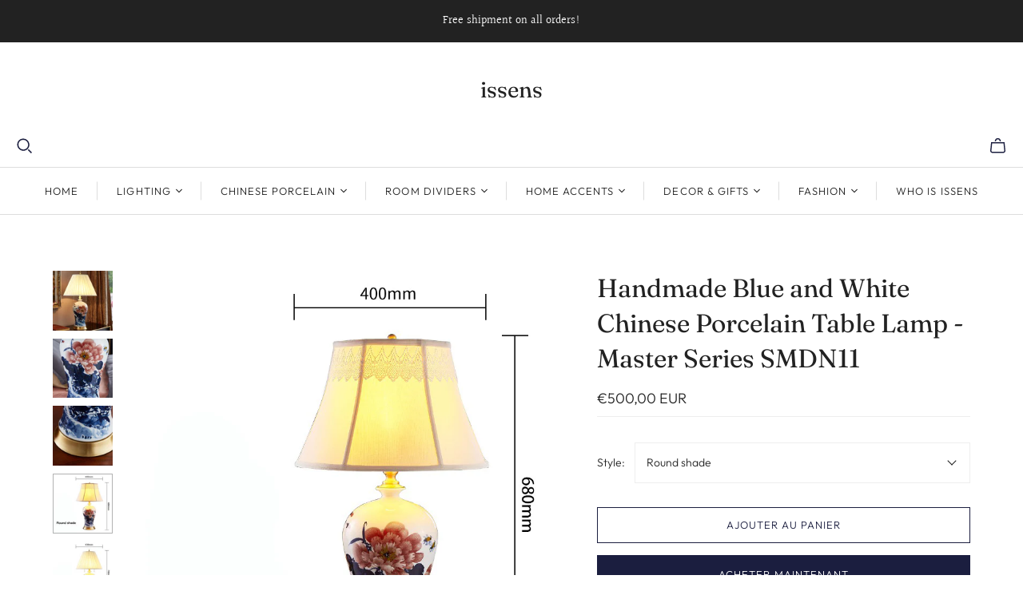

--- FILE ---
content_type: text/html; charset=utf-8
request_url: https://www.issens.co/fr-fr/cart?view=mini&_=1768840647760
body_size: -569
content:
<div id="shopify-section-template--16951621157186__main" class="shopify-section"><template data-options>
  {}
</template>

<template data-html="header">
  Votre panier
</template>

<template data-html="content">
  <div class="cart-mini-content cart-mini-items" data-cart-mini-content>
    
      <div class="cart-mini-empty">
        Vous n&#39;avez pas encore d&#39;articles dans votre panier.
      </div>
    
  </div>

  <div class="cart-mini-footer" data-cart-mini-footer>
    
  </div>
</template>
</div>